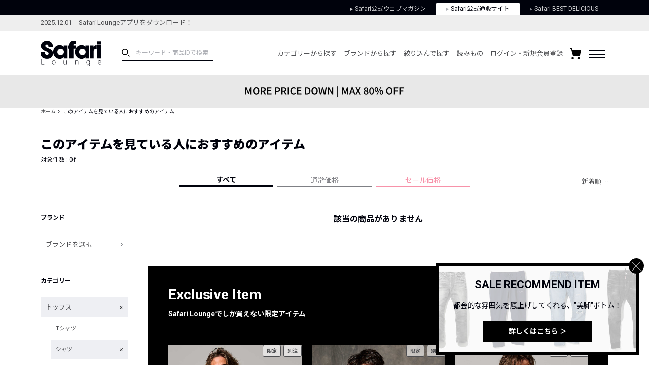

--- FILE ---
content_type: text/css
request_url: https://media.safarilounge.jp/thegear/content/theme/view/pc/css/module.css?t=2021112402
body_size: 23374
content:
@charset "UTF-8";
.textlink {
  position: relative;
}

.textlink::before {
  position: absolute;
  bottom: 0;
  left: 0;
  content: '';
  width: 100%;
  height: 1px;
  background-color: #dee1e8;
  z-index: 1;
}

.textlink::after {
  position: absolute;
  bottom: 0;
  left: 0;
  content: '';
  width: 0;
  height: 1px;
  background-color: #00020c;
  -webkit-transition: .3s;
  transition: .3s;
  z-index: 2;
}

.textlink:hover {
  opacity: 1;
}

.textlink:hover::after {
  width: 100%;
}

.textlink--down {
  padding-right: 10px;
  background: url(/thegear/content/theme/view/pc/img/cmn/icn_down-linearrow.svg) no-repeat right 8px;
  background-size: 7px 4px;
}

.modaal-container {
  max-width: 940px;
}

.modaal-content-container {
  padding: 30px 60px 60px !important;
}

.modaal-content-container .ttl {
  margin-top: 42px;
}

.modaal-inner-wrapper {
  display: -webkit-box;
  display: -webkit-flex;
  display: -ms-flexbox;
  display: flex;
  -webkit-box-align: center;
  -webkit-align-items: center;
  -ms-flex-align: center;
  align-items: center;
}

.modaal-inner-wrapper input[type=checkbox] + label::before {
  top: 0;
  bottom: 0;
  margin: auto;
}

.modaal-inner-wrapper .btn-control--fix {
  width: 100%;
  max-width: 940px;
  position: fixed;
  margin-left: -60px;
  bottom: 0;
  padding: 20px;
  background: #ffffff;
  border-top: solid 1px #4d4e51;
  display: -webkit-box;
  display: -webkit-flex;
  display: -ms-flexbox;
  display: flex;
  -webkit-box-align: center;
  -webkit-align-items: center;
  -ms-flex-align: center;
  align-items: center;
  -webkit-box-pack: center;
  -webkit-justify-content: center;
  -ms-flex-pack: center;
  justify-content: center;
}

.modaal-inner-wrapper .btn-control--fix .btn {
  padding: 0;
  height: 56px;
  display: -webkit-box;
  display: -webkit-flex;
  display: -ms-flexbox;
  display: flex;
  -webkit-box-align: center;
  -webkit-align-items: center;
  -ms-flex-align: center;
  align-items: center;
  -webkit-box-pack: center;
  -webkit-justify-content: center;
  -ms-flex-pack: center;
  justify-content: center;
  margin: 0 10px;
  width: 200px;
  font-weight: normal;
}

.modaal-inner-wrapper .btn-control--fix .btn--clear {
  border-color: #adafb5;
  color: #adafb5;
  height: 46px;
}

.modaal-inner-wrapper .btn-control--fix .text-big {
  font-size: 20px;
}

.modaal-close {
  position: absolute !important;
  right: 25px !important;
  top: 20px !important;
  width: 37px !important;
  height: 37px !important;
  background: rgba(0, 0, 0, 0);
  border-radius: 100%;
  -webkit-transition: all .2s ease-in-out;
  transition: all .2s ease-in-out;
}

.modaal-close:hover {
  opacity: 0.6;
}

.modaal-close:after,
.modaal-close:before {
  border-radius: 0 !important;
  background: #00020c !important;
  top: 0 !important;
  left: 20px !important;
  width: 1px !important;
  height: 35px !important;
}

.slick-prev,
.slick-next {
  display: block;
  position: absolute;
  width: 40px;
  height: 40px;
  cursor: pointer;
  background-color: #00020c;
  outline: none;
  border: none;
  z-index: 1;
  font-size: 0;
  -webkit-transition-duration: 0.2s;
  transition-duration: 0.2s;
}

.slick-prev:hover,
.slick-next:hover {
  opacity: 0.7;
}

.btn {
  display: inline-block;
  font-size: 13px;
  font-weight: bold;
  background-color: #00020c;
  color: #fff;
  text-align: center;
  padding: 15px 20px;
  letter-spacing: 1px;
}

.btn:hover {
  opacity: 0.7;
}

.btn--blk {
  background-color: #00020c;
  color: #fff;
}

.btn--blk:hover {
  opacity: 0.7;
}

.btn--wht {
  background-color: #fff;
  color: #4d4e51;
}

.btn--wht:hover {
  opacity: 0.5;
}

.btn--big {
  font-size: 14px;
  font-weight: bold;
  padding: 22px 31px;
}

.btn--bdr {
  border: solid 1px #4d4e51;
}

.btn--fill img {
  opacity: 1 !important;
}

.ttl {
  font-size: 22px;
  position: relative;
  letter-spacing: -0.1px;
  margin-bottom: 50px;
}

.ttl--big {
  font-size: 24px;
  font-weight: 900;
}

.ttl__more {
  display: inline-block;
  position: absolute;
  right: 15px;
  top: 5px;
  font-size: 14px;
  font-weight: normal;
  vertical-align: middle;
  color: #00020c;
}

.ttl__more::after {
  top: 5px;
  content: " ";
  display: inline-block;
  background-repeat: no-repeat;
  vertical-align: middle;
  background-image: url(/thegear/content/theme/view/pc/img/cmn/icn_right-linearrow.svg);
  background-position: 8px 0px;
  background-size: 7px 11px;
  width: 17px;
  height: 12px;
  position: absolute;
}

.ttl__more::before {
  position: absolute;
  bottom: 0;
  left: 0;
  content: '';
  width: 0;
  height: 1px;
  background-color: #00020c;
  -webkit-transition: .3s;
  transition: .3s;
}

.ttl__more:hover {
  opacity: 1;
}

.ttl__more:hover::before {
  width: 100%;
}

.category-btnlist {
  text-align: center;
}

.category-btnlist__btn {
  display: inline-block;
  margin: 0 9px 18px;
}

.pager {
  display: -webkit-box;
  display: -webkit-flex;
  display: -ms-flexbox;
  display: flex;
  -webkit-flex-wrap: nowrap;
  -ms-flex-wrap: nowrap;
  flex-wrap: nowrap;
  -webkit-box-pack: end;
  -webkit-justify-content: flex-end;
  -ms-flex-pack: end;
  justify-content: flex-end;
}

.pager__item {
  display: block;
  width: 30px;
  height: 30px;
  line-height: 30px;
  text-align: center;
  font-size: 13px;
  margin: 0 3px;
}

.pager__item--current {
  background-color: #f5f5f5;
}

.pager__item--next img, .pager__item--prev img {
  width: 7px;
  height: 11px;
  vertical-align: middle;
}

.itemlist {
  display: -webkit-box;
  display: -webkit-flex;
  display: -ms-flexbox;
  display: flex;
  -webkit-flex-wrap: wrap;
  -ms-flex-wrap: wrap;
  flex-wrap: wrap;
  margin-left: -20px;
  -webkit-box-pack: start;
  -webkit-justify-content: flex-start;
  -ms-flex-pack: start;
  justify-content: flex-start;
}

.itemlist.itemlist--col3 .itemlist__item {
  -webkit-flex-basis: calc(33.3333% - 20px);
  -ms-flex-preferred-size: calc(33.3333% - 20px);
  flex-basis: calc(33.3333% - 20px);
}

.itemlist.itemlist--col4 .itemlist__item {
  -webkit-flex-basis: calc(25% - 20px);
  -ms-flex-preferred-size: calc(25% - 20px);
  flex-basis: calc(25% - 20px);
}

.itemlist.itemlist--col5 .itemlist__item {
  -webkit-flex-basis: calc(20% - 20px);
  -ms-flex-preferred-size: calc(20% - 20px);
  flex-basis: calc(20% - 20px);
}

.itemlist.itemlist--col6 .itemlist__item {
  -webkit-flex-basis: calc(16.6666% - 20px);
  -ms-flex-preferred-size: calc(16.6666% - 20px);
  flex-basis: calc(16.6666% - 20px);
}

.itemlist__item {
  -webkit-flex-basis: calc(20% - 20px);
  -ms-flex-preferred-size: calc(20% - 20px);
  flex-basis: calc(20% - 20px);
  padding-top: 24px;
  margin-bottom: 52px;
  margin-left: 20px;
  position: relative;
}

.itemlist__item__tag {
  font-size: 12px;
  position: absolute;
  left: 10;
  top: 0;
  letter-spacing: 0.3px;
  font-weight: bold;
}

.itemlist__item__tag--new {
  color: #ef2654;
}

.itemlist__item__img a {
  display: block;
}

.itemlist__item__img img {
  width: 100%;
  height: auto;
}

.itemlist__item__info {
  margin-top: 14px;
  padding: 0 13px 13px 0;
}

.itemlist__item__info a:link {
  color: #00020c;
}

.itemlist__item__info a:active {
  color: #00020c;
}

.itemlist__item__info a:hover {
  color: #00020c;
}

.itemlist__item__info a:visited {
  color: #00020c;
}

.itemlist__item__info__name {
  font-size: 10px;
  letter-spacing: 0.2px;
  line-height: 2;
  display: block;
}

.itemlist__item__info__price {
  font-size: 16px;
  display: block;
}

.itemlist__item__info__price--sale {
  color: #ef2654;
  font-weight: bold;
}

.itemlist__item__favorite {
  display: inline-block;
  position: absolute;
  bottom: 14px;
  right: 3px;
  cursor: pointer;
  width: 23px;
  height: 23px;
  background-image: url("/thegear/content/theme/view/pc/img/cmn/icn_favorite_line.png");
  background-position: center center;
  background-repeat: no-repeat;
  background-size: 18px;
  border: none;
}

.itemlist__item__favorite--fill {
  background-image: url("/thegear/content/theme/view/pc/img/cmn/icn_favorite_fill.png");
}

.itemlist.itemlist--ranking {
  padding-top: 15px;
  margin-top: -15px;
}

.itemlist.itemlist--ranking .itemlist__item {
  margin-bottom: 60px;
}

.itemlist.itemlist--ranking .itemlist__item:after {
  content: attr(data-rank);
  position: absolute;
  left: 0;
  top: 10px;
  width: 25px;
  height: 25px;
  line-height: 25px;
  text-align: center;
  font-size: 11px;
  color: #fff;
  background-color: #101c54;
  border-radius: 50%;
}

.itemlist .slick-prev {
  -webkit-transform: translate(0, -50%);
  transform: translate(0, -50%);
  top: 50%;
  left: 0;
  background-image: url(/thegear/content/theme/view/pc/img/cmn/icn_left-linearrow-white.svg);
  background-position: center center;
  background-size: 7px 11px;
  background-repeat: no-repeat;
}

.itemlist .slick-next {
  -webkit-transform: translate(0, -50%);
  transform: translate(0, -50%);
  top: 50%;
  right: -15px;
  background-image: url(/thegear/content/theme/view/pc/img/cmn/icn_right-linearrow-white.svg);
  background-position: center center;
  background-size: 7px 11px;
  background-repeat: no-repeat;
}

.itemlist .slick-track {
  margin-left: inherit;
  margin-right: inherit;
}

.itemlist-vertical__item__img {
  float: left;
  max-width: 135px;
}

.itemlist-vertical__item__img a {
  display: block;
}

.itemlist-vertical__item__img img {
  width: 100%;
  height: auto;
}

.itemlist-vertical__item__info {
  margin-top: 66px;
  margin-left: 160px;
}

.itemlist-vertical__item__info a:link {
  color: #00020c;
}

.itemlist-vertical__item__info a:active {
  color: #00020c;
}

.itemlist-vertical__item__info a:hover {
  color: #00020c;
}

.itemlist-vertical__item__info a:visited {
  color: #00020c;
}

.itemlist-vertical__item__info__name {
  font-size: 10px;
  letter-spacing: 0.2px;
  line-height: 2;
  display: block;
  margin-bottom: 10px;
  width: 95px;
}

.itemlist-vertical__item__info__price {
  font-size: 16px;
  display: block;
}

.itemlist-vertical__item__favorite {
  position: absolute;
  bottom: 13px;
  right: 13px;
}

.itemlist-vertical__item__favorite img {
  width: 15px;
  height: 15px;
}

.itemlist-vertical .slick-prev,
.itemlist-vertical .slick-next {
  display: block;
  position: absolute;
  right: 50px;
  width: 40px;
  height: 40px;
  cursor: pointer;
  background-color: #00020c;
  outline: none;
  border: none;
  z-index: 1;
  color: #fff;
  font-family: consolas;
  -webkit-transition-duration: 0.2s;
  transition-duration: 0.2s;
  background-position: center center;
  background-size: 7px 11px;
  background-repeat: no-repeat;
}

.itemlist-vertical .slick-prev:hover,
.itemlist-vertical .slick-next:hover {
  opacity: 0.7;
}

.itemlist-vertical .slick-prev {
  top: -20px;
  -webkit-transform: rotate(90deg);
  transform: rotate(90deg);
  background-image: url(/thegear/content/theme/view/pc/img/cmn/icn_left-linearrow-white.svg);
}

.itemlist-vertical .slick-next {
  bottom: -20px;
  -webkit-transform: rotate(90deg);
  transform: rotate(90deg);
  background-image: url(/thegear/content/theme/view/pc/img/cmn/icn_right-linearrow-white.svg);
}

.pickup_contents__wrap {
  width: 100%;
  padding: 80px 0px;
  background: #eeeff3;
}

.pickup_contents__wrap__in {
  max-width: 1440px;
  margin: 0 auto;
  padding: 0 30px;
}

.pickup_contents {
  position: relative;
}

.pickup_contents__ttl {
  font-size: 22px;
  letter-spacing: -0.1px;
  margin-bottom: 30px;
}

.pickup_contents--tokusyu .pickup_contents__ttl {
  margin-bottom: 51px;
}

.feature__box {
  display: -webkit-box;
  display: -webkit-flex;
  display: -ms-flexbox;
  display: flex;
  -webkit-flex-wrap: wrap;
  -ms-flex-wrap: wrap;
  flex-wrap: wrap;
  width: 100%;
}

.feature__box__item {
  width: 30%;
  margin: 0 0 60px 0;
}

.feature__box__item:nth-child(3n-1) {
  margin-right: 5%;
  margin-left: 5%;
}

.feature__box__item__link {
  display: block;
}

.feature__box__item__ttl {
  font-size: 20px;
  font-weight: 900;
  margin-top: 24px;
  margin-bottom: 20px;
  letter-spacing: -0.1px;
}

.feature__box__item__text {
  font-size: 12px;
}

.feature__box__item__text--date {
  font-size: 11px;
  display: inline-block;
}

.feature__box__item__text--new {
  color: #ef2654;
  display: inline-block;
  font-weight: bold;
  margin-left: 12px;
}

.feature__box__item img {
  width: 100%;
}

.cart-step {
  margin-bottom: 55px;
  display: -webkit-box;
  display: -webkit-flex;
  display: -ms-flexbox;
  display: flex;
  -webkit-box-pack: center;
  -webkit-justify-content: center;
  -ms-flex-pack: center;
  justify-content: center;
  font-weight: bold;
}

.cart-step__item {
  width: 234px;
  font-size: 12px;
  border-bottom: solid 3px #dee1e8;
  position: relative;
  padding-left: 15px;
  color: #adafb5;
  line-height: 2.5;
}

.cart-step__item::after {
  content: '';
  width: 3px;
  height: 3px;
  border: 0px;
  border-top: solid 2px #ffffff;
  border-right: solid 2px #ffffff;
  -webkit-transform: rotate(45deg);
  transform: rotate(45deg);
  position: absolute;
  bottom: -4px;
  right: 0;
  z-index: 1;
}

.cart-step__item:last-child::after {
  border: none;
}

.cart-step__item--current {
  color: #00020c;
  border-bottom: solid 3px #00020c;
}

.entry-table {
  margin-bottom: 70px;
}

.entry-table__body__tr {
  margin-bottom: 30px;
  display: block;
}

.entry-table__body__tr__th {
  text-align: left;
  vertical-align: top;
  width: 275px;
  font-size: 12px;
}

.entry-table__body__tr__th__must {
  color: #ef2654;
  text-indent: 2em;
  display: inline-block;
}

.entry-table__body__tr__th__remark {
  font-weight: normal;
  color: #4d4e51;
  font-size: 11px;
}

.entry-table__body__tr__td {
  width: 425px;
}

.entry-table__body__tr__td__radio {
  display: -webkit-box;
  display: -webkit-flex;
  display: -ms-flexbox;
  display: flex;
}

.entry-table__body__tr__td__radio__spacer {
  font-size: 13px;
  margin: 0 30px 0 3px;
}

.entry-table__body__tr__td__radio__list {
  margin-right: 20px;
}

.entry-table__body__tr__td__year, .entry-table__body__tr__td__month {
  display: inline-block;
  margin: 0 20px 0 8px;
}

.entry-table__body__tr__td__day {
  display: inline-block;
  margin: 0 0 0 8px;
}

.entry-table__body__tr__postcode-serch {
  border-bottom: 1px solid #dee1e8;
  margin-left: 1em;
}

.entry-table__body__tr__postcode-img {
  max-width: 10px;
  margin: 0 0 25px 5px;
}

.entry-form {
  width: 700px;
  margin: 0 auto;
}

.entry-form__wrap__text {
  width: 425px;
}

.entry-form__wrap__postcode, .entry-form__wrap__prefecture, .entry-form__wrap__job {
  width: 180px;
}

.entry-form__wrap__birth {
  width: 100px;
}

.entry-form__check {
  text-align: center;
  font-size: 12px;
}

.entry-form__check__terms {
  border-bottom: 1px solid #dee1e8;
}

.entry-form__check__check-btn {
  padding: 18px 0;
  display: block;
  margin: 25px auto 0 auto;
  width: 280px;
  font-size: 14px;
  font-weight: normal;
}

.kiyaku {
  line-height: 2;
}

.kiyaku__title {
  font-size: 19px;
  margin: 30px 0 15px 0;
  font-weight: 900;
}

.kiyaku__subtitle {
  font-weight: normal;
}

.kiyaku__subtitle--attention {
  font-weight: bold;
}

.kiyaku__text {
  margin-bottom: 10px;
}

.kiyaku__caution {
  background: #eeeff3;
  padding: 20px 15px;
  margin-bottom: 20px;
}

.kiyaku__caution__title {
  margin: 0 0 5px 0;
}

.kiyaku__caution__title .exclamation {
  display: inline-block;
  border: solid 1px #00020c;
  height: 14px;
  width: 14px;
  line-height: 14px;
  text-align: center;
  margin-right: 3px;
  color: #00020c;
  font-weight: bold;
}

.kiyaku__contact {
  margin: 30px 0;
  list-style-type: disc;
  text-indent: 0.5em;
  list-style-position: inside;
}

.kiyaku__contact__title {
  margin-bottom: 20px;
  text-align: center;
}

.kiyaku__contact__body {
  border: 1px solid #dee1e8;
  padding: 20px 15px;
}

.kiyaku__contact__body dt {
  border-bottom: 1px solid #adafb5;
  padding-bottom: 5px;
  margin-bottom: 15px;
}

.kiyaku__contact__body dd span {
  display: block;
  margin-top: -2em;
  margin-left: 5em;
}

.kiyaku__contact .min {
  font-size: 13px;
}

.kiyaku__list {
  list-style-type: disc;
  text-indent: 0.5em;
  list-style-position: inside;
}

.kiyaku .btn {
  margin: 30px auto;
  padding: 10px 80px;
}

.kiyaku .btn-control {
  text-align: center;
}

.brand-search .fixed {
  position: fixed;
  top: 150px;
  left: 0;
  right: 0;
  max-width: 1440px;
  min-width: 980px;
  margin-left: auto;
  margin-right: auto;
  padding-left: 80px;
  padding-right: 80px;
  background: rgba(255, 255, 255, 0.6);
}

.brand-search .brand-filter-panel__wrap {
  width: 100%;
}

.brand-search .brand-filter-panel {
  display: -webkit-box;
  display: -webkit-flex;
  display: -ms-flexbox;
  display: flex;
  -webkit-box-pack: justify;
  -webkit-justify-content: space-between;
  -ms-flex-pack: justify;
  justify-content: space-between;
  margin-bottom: 20px;
}

.brand-search .brand-tab__item {
  display: inline-block;
  width: 172px;
  color: #adafb5;
  text-align: center;
  font-size: 13px;
  font-weight: bold;
  border-bottom: 3px solid #adafb5;
  padding: 5px 0 3px;
  cursor: pointer;
}

.brand-search .brand-tab__item--active {
  color: #00020c;
  border-bottom: 3px solid #00020c;
}

.brand-search .brand-tab__item:hover {
  opacity: 0.6;
}

.brand-search .brand-filter-list {
  padding-bottom: 10px;
}

.brand-search .brand-filter-list__wrap {
  display: none;
  -webkit-flex-wrap: nowrap;
  -ms-flex-wrap: nowrap;
  flex-wrap: nowrap;
  -webkit-box-pack: justify;
  -webkit-justify-content: space-between;
  -ms-flex-pack: justify;
  justify-content: space-between;
  margin: 5px 0;
}

.brand-search .brand-filter-list__wrap--active {
  display: -webkit-box;
  display: -webkit-flex;
  display: -ms-flexbox;
  display: flex;
}

.brand-search .brand-filter-list__item {
  font-weight: bold;
  font-size: 16px;
  padding: 0.2em;
  width: 1.4em;
  color: #00020c;
  cursor: pointer;
}

.brand-search .brand-filter-list__item:hover {
  opacity: 0.6;
}

.brand-search .brand-filter-list__item--blank {
  cursor: text;
}

.brand-search .brand-filter-list__item--notfound {
  color: #adafb5;
  cursor: text;
}

.brand-search .brand-filter-list__item--notfound:hover {
  opacity: 1;
}

.brand-search .brand-list__title {
  border-top: 1px solid #dee1e8;
  padding-top: 50px;
  font-size: 24px;
  margin-bottom: 40px;
  font-weight: 900;
}

.brand-search .brand-list__title__count {
  display: inline-block;
  font-size: 14px;
  font-weight: normal;
  margin-left: 10px;
}

.brand-search .brand-list__list {
  display: -webkit-box;
  display: -webkit-flex;
  display: -ms-flexbox;
  display: flex;
  -webkit-flex-wrap: wrap;
  -ms-flex-wrap: wrap;
  flex-wrap: wrap;
  margin-bottom: 50px;
  margin-left: -20px;
}

.brand-search .brand-list__list__item {
  -webkit-flex-basis: calc(33.3333% - 20px);
  -ms-flex-preferred-size: calc(33.3333% - 20px);
  flex-basis: calc(33.3333% - 20px);
  margin-left: 20px;
  text-align: left;
  font-size: 14px;
  margin-bottom: 30px;
}

.brand-search .brand-list__list__item a {
  display: block;
}

.brand-search .brand-list__list__item__count {
  display: inline-block;
  font-size: 11px;
  color: #adafb5;
  margin-left: 10px;
}
.brand-search .brand-list__list__item__new {
  display: inline-block;
  font-size: 14px;
  color: #ef2654;
  margin-left: 10px;
}

.brand-search .brand-list__list__item__kana {
  display: block;
  font-size: 12px;
  color: #adafb5;
}

.brand-search .brand-list:last-child__item {
  margin-bottom: 0;
}

/*.modaal-noscroll {
  position: fixed;
  width: 100%;
}*/

.modaal-content-container .brand-list {
  overflow-y: scroll;
  max-width: 820px;
  width: 100%;
  height: 560px;
  -ms-overflow-style: none;
}

.modaal-content-container .brand-list::-webkit-scrollbar {
  display: none;
}

.modal__ttl {
  margin-top: 43px;
  text-align: center;
}

.modal__list {
  border-top: 1px solid #adafb5;
}

.modal__list__item {
  border-bottom: 1px solid #adafb5;
}

.modal__list__item__in {
  width: 550px;
  padding: 20px 60px;
  display: -webkit-box;
  display: -webkit-flex;
  display: -ms-flexbox;
  display: flex;
  -webkit-box-align: center;
  -webkit-align-items: center;
  -ms-flex-align: center;
  align-items: center;
  -webkit-box-pack: center;
  -webkit-justify-content: center;
  -ms-flex-pack: center;
  justify-content: center;
  margin: 0 auto;
}

.modal__list__item__image {
  width: 128px;
  height: auto;
  text-align: center;
}

.modal__list__item__image img {
  max-width: 100%;
  margin-bottom: 20px;
}

.modal__list__item__image span {
  font-size: 10px;
}

.modal__list__item__info {
  -webkit-box-flex: 1;
  -webkit-flex: 1;
  -ms-flex: 1;
  flex: 1;
  margin-left: 65px;
}

.modal__list__item__info__row {
  display: -webkit-box;
  display: -webkit-flex;
  display: -ms-flexbox;
  display: flex;
  -webkit-flex-wrap: nowrap;
  -ms-flex-wrap: nowrap;
  flex-wrap: nowrap;
  -webkit-box-align: center;
  -webkit-align-items: center;
  -ms-flex-align: center;
  align-items: center;
}

.modal__list__item__info__row__size {
  width: 170px;
  white-space: nowrap;
  font-size: 15px;
  font-weight: bold;
}

.modal__list__item__info__row__size span {
  display: inline-block;
  font-size: 10px;
  font-weight: normal;
  margin-left: 20px;
}

.modal__list__item__info__row__btn {
  -webkit-box-flex: 1;
  -webkit-flex: 1;
  -ms-flex: 1;
  flex: 1;
  margin-left: 20px;
}

.modal__list__item__info__row__btn__favorite {
  display: block;
  height: 52px;
  max-width: 52px;
  border-bottom: none;
  background-image: url(/thegear/content/theme/view/pc/img/cmn/icn_favorite_line.png);
  background-size: 18px 18px;
  background-repeat: no-repeat;
  background-position: center center;
}

.modal__list__item__info__row__btn__favorite--checked {
  background-image: url(/thegear/content/theme/view/pc/img/cmn/icn_favorite_fill.png);
}

.modal__list__item__info__row__btn .btn {
  height: 52px;
  line-height: 52px;
  width: 130px;
  font-size: 12px;
  white-space: nowrap;
}

.modal__btn-control {
  margin-top: 15px;
  text-align: center;
}

.itemlist__item__favorite.vertical{
    position: relative;
    bottom:-5px;
    float:right;
}

.itemlist__tagblock{
    display: -webkit-flex;
    display: -moz-flex;
    display: -ms-flex;
    display: -o-flex;
    display: flex;
    position: absolute;
    width:100%;
    height:auto;
    margin: 0;
    padding: 0;
    -webkit-box-pack: end;
    -ms-flex-pack: end;
    justify-content: flex-end;
    -webkit-box-align: center;
    -ms-flex-align: center;
    align-items: center;
    -webkit-box-pack: justify;
    -ms-flex-pack: justify;
    justify-content: space-between;
    -ms-flex-wrap: wrap;
    flex-wrap: wrap;
    top:0;
    right:0;
}
.itemlist__tagblock>.itemlist__tagblock_inner>.item-status__icon{
    font-size: 10px;
    color: #4d4e51;
    padding: 3px 7px;
    margin-left: 5px;
    border-radius: 3px;
    border:solid 1px #4d4e51;
    font-weight:bold;
    background:rgba(255,255,255,.6);
}
.itemlist__tagblock>.itemlist__tagblock_inner>.item-status__icon:nth-child(1){
    margin-left:0;
}
.itemlist__tagblock_inner{
    display: -webkit-flex;
    display: -moz-flex;
    display: -ms-flex;
    display: -o-flex;
    display: flex;
    position: relative;
    width: auto;
    height: auto;
    margin: 0;
    padding: 0;
    -webkit-box-pack: end;
    -ms-flex-pack: end;
    justify-content: flex-end;
    -webkit-box-align: center;
    -ms-flex-align: center;
    align-items: center;
}
.itemlist__tagblock_inner.full{
    width: 100%;
}
.itemlist__tagblock>.itemlist__item__tag{
    position: relative;
}
.btn--skyblue{
    background:#00A3FF;
}


--- FILE ---
content_type: image/svg+xml
request_url: https://media.safarilounge.jp/thegear/content/theme/view/pc/img/cmn/logo_safari.svg
body_size: 2786
content:
<svg xmlns="http://www.w3.org/2000/svg" viewBox="0 0 203.8 85.88"><defs><style>.cls-1{fill:#00020c;}</style></defs><title>logo_safari</title><g id="レイヤー_2" data-name="レイヤー 2"><g id="レイヤー_1-2" data-name="レイヤー 1"><path class="cls-1" d="M117.44,15.76h-7.51V14c0-2.62,1.49-4.12,4-4.12h3.48V0h-3.92c-6.13,0-9.45.88-12.61,3.33-2.62,2.1-4.11,5.78-4.11,10.15v2.28H92V26.53H96.8v33h13.13v-33h7.51Z"/><path class="cls-1" d="M164.92,59.53V15.76h12.43V20.4c2.45-4.29,5.51-5.57,10.59-5.57h.35v12.1c-7.53.17-10.33,2.84-10.33,8.44V59.53Z"/><path class="cls-1" d="M203,15V59.53H189.85V15H203M203,1.8V12.57H189.85V1.8Z"/><path class="cls-1" d="M28,26l-7.18-3.23c-3.42-1.58-5-3.33-5-5.79s2.36-4.46,5.16-4.46c3.15,0,4.82,1.66,5.34,5.6h0l0,.59,0,1.76h14.8V18.12h0c-.35-5.69-1.14-8-3.94-11.46C33.8,2.54,27.75,0,21.45,0,10,0,1,7.53,1,17.25A15.8,15.8,0,0,0,6.83,29.33a28.8,28.8,0,0,0,7,4.11c1,.45,3.24,1.32,6.74,2.81,4.38,1.75,6.22,3.68,6.22,6.3A5.63,5.63,0,0,1,21,48.15c-3.67,0-6-3-6-7.86h0V37.93H0v2.34H0V42.2C0,53.58,8.14,60.67,21.18,60.67c12.79,0,20.4-6.65,20.4-17.86C41.58,35.2,37.82,30.47,28,26Z"/><path class="cls-1" d="M77.71,15.76V20c-3.24-3.84-8.54-5.72-13.57-5.72-13,0-21.93,10.75-21.93,23.3S51.34,61,64.31,61c5.12,0,10.5-2,13.23-6.32h.17v4.86h12.7V15.76H77.71M67.16,48.89A11.13,11.13,0,1,1,78.28,37.76,11.12,11.12,0,0,1,67.16,48.89Z"/><path class="cls-1" d="M150.41,15.76V20c-3.24-3.84-8.53-5.72-13.56-5.72-13,0-21.94,10.75-21.94,23.3S124,61,137,61c5.12,0,10.49-2,13.22-6.32h.17v4.86h12.7V15.76h-12.7M139.86,48.89A11.13,11.13,0,1,1,151,37.76,11.12,11.12,0,0,1,139.86,48.89Z"/><polygon class="cls-1" points="4.29 61.33 2.43 61.33 2.43 80.3 12.13 80.3 12.13 79.13 4.29 79.13 4.29 61.33"/><path class="cls-1" d="M43.94,66c-3.72,0-6.12,2.84-6.12,7.15s2.18,7.22,6.12,7.22,6.13-2.92,6.13-7.22S47.67,66,43.94,66Zm0,13.49c-2.9,0-4.52-2.56-4.52-6.34s1.77-6.28,4.52-6.28,4.53,2.5,4.53,6.28S46.85,79.49,43.94,79.49Z"/><path class="cls-1" d="M78.67,66.2v9.14c0,2.4,1.22,3.86,3.43,3.86A3.75,3.75,0,0,0,86,75.55V66.2h1.68v14H86V78S85.38,80.3,82,80.3a4.38,4.38,0,0,1-4.67-4.4V66.2Z"/><path class="cls-1" d="M124.81,80.3V71.16a3.59,3.59,0,0,0-3.43-3.87,3.75,3.75,0,0,0-3.94,3.65V80.3h-1.68v-14h1.68v2.19s.65-2.26,4.08-2.26a4.46,4.46,0,0,1,4.67,4.3v9.8Z"/><path class="cls-1" d="M163.77,66.27v2.19s-.66-2.26-4.09-2.26A5.29,5.29,0,0,0,154.26,70c-.63,2.09-.73,6.08.73,8.17a5.27,5.27,0,0,0,4.62,2.09,5.05,5.05,0,0,0,4.18-2.14v2.92a3.65,3.65,0,0,1-2.53,3.5,6.82,6.82,0,0,1-5.83-.92l-.44.88a7.08,7.08,0,0,0,4.81,1.35c3.55-.19,5.64-2.18,5.64-5.56v-14Zm0,9.67c0,1.12-1.58,3.12-4.31,3.12a4,4,0,0,1-3.89-2.39,11,11,0,0,1-.19-6.17,4.36,4.36,0,0,1,4.45-3.21,4,4,0,0,1,3.94,4Z"/><path class="cls-1" d="M193.07,71.91h9.12s-.14-4.53-4.16-4.53-4.67,3.8-4.67,5.62c0,3,.66,4.52,2.52,5.69s5.29.44,6.24-.51l.58,1.09a8.33,8.33,0,0,1-7.15.59c-3.43-1.46-3.7-5-3.61-7.37.07-1.86,1-6.42,6.16-6.42,4.82,0,5.7,4.67,5.7,7.08h-11Z"/></g></g></svg>